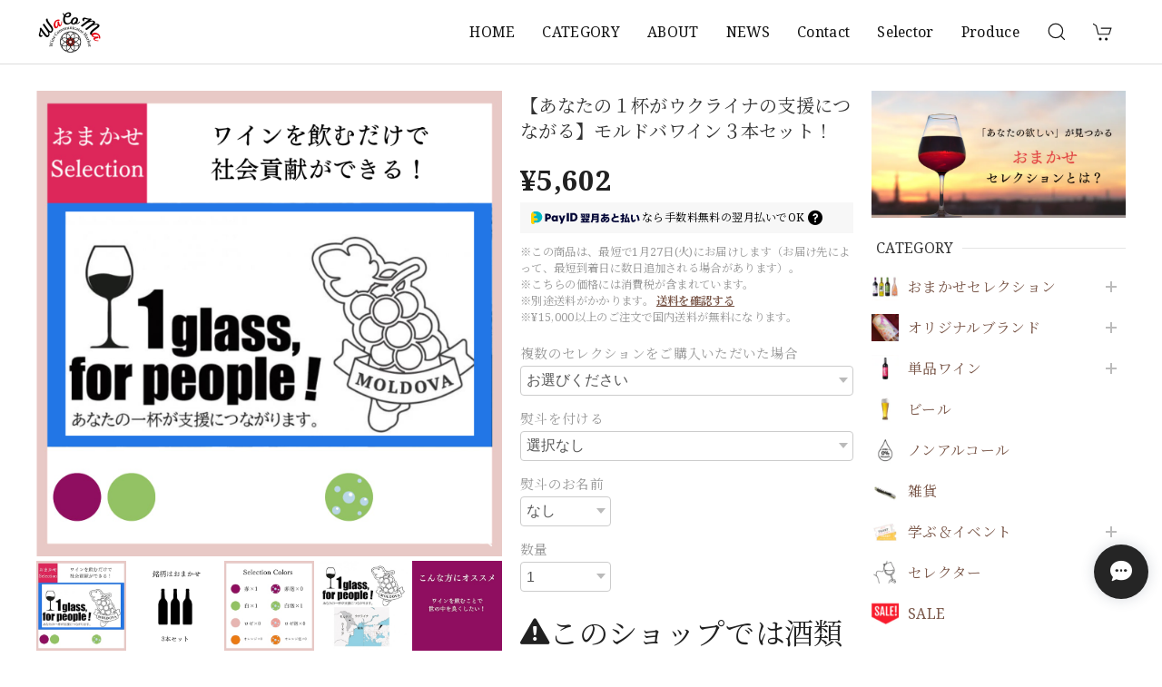

--- FILE ---
content_type: text/html; charset=UTF-8
request_url: https://shop.wacoma.jp/items/71546697/reviews?format=user&score=&page=1
body_size: 451
content:
				<li class="review01__listChild">
			<figure class="review01__itemInfo">
				<a href="/items/80660670" class="review01__imgWrap">
					<img src="https://baseec-img-mng.akamaized.net/images/item/origin/e6a820ca5a36b68a6bc0db26f4522c2f.png?imformat=generic&q=90&im=Resize,width=146,type=normal" alt="おーみんのワイン本2023年売上No.1獲得記念！大盤振る舞いワイン福袋【ワイン6本+サイン本1冊】or【ワインのみ8本】" class="review01__img">
				</a>
				<figcaption class="review01__item">
					<i class="review01__iconImg ico--good"></i>
					<p class="review01__itemName">おーみんのワイン本2023年売上No.1獲得記念！大盤振る舞いワイン福袋【ワイン6本+サイン本1冊】or【ワインのみ8本】</p>
										<p class="review01__itemVariation">★福袋A ワイン8本</p>
										<time datetime="2024-12-26" class="review01__date">2024/12/26</time>
				</figcaption>
			</figure><!-- /.review01__itemInfo -->
								</li>
				<li class="review01__listChild">
			<figure class="review01__itemInfo">
				<a href="/items/82814349" class="review01__imgWrap">
					<img src="https://baseec-img-mng.akamaized.net/images/item/origin/4cfd6d351440575d7fd1f4290d77c535.png?imformat=generic&q=90&im=Resize,width=146,type=normal" alt="【入場チケット】WCF法人3周年記念ワイン祭り『大阪ワイン学宴祭』2024年3月17日（土）13時〜15時" class="review01__img">
				</a>
				<figcaption class="review01__item">
					<i class="review01__iconImg ico--good"></i>
					<p class="review01__itemName">【入場チケット】WCF法人3周年記念ワイン祭り『大阪ワイン学宴祭』2024年3月17日（土）13時〜15時</p>
										<time datetime="2024-02-05" class="review01__date">2024/02/05</time>
				</figcaption>
			</figure><!-- /.review01__itemInfo -->
						<p class="review01__comment">こちらの分はこのままでキャンセル出来ますか？</p>
									<p class="review01__reply">承知しました！まとめ買いチケットへの変更で承りましたので、キャンセルさせていただきますね！</p>
					</li>
		

--- FILE ---
content_type: text/css
request_url: https://basefile.akamaized.net/dolcevivace-shopselect-net/60d6909c616cf/discovery.font.css
body_size: 493
content:
/* Dolce & Vivace
 * http://dolcevivace.com/
 * Copyright 2021 Dolce & Vivace
 */

@charset "utf-8";

html,
.font_reset,
h1,
.uk-h1,
h2,
.uk-h2,
h3,
.uk-h3,
h4,
.uk-h4,
h5,
.uk-h5,
h6,
.uk-h6,
.uk-heading-small,
.uk-heading-medium,
.uk-heading-large,
.uk-heading-xlarge,
.uk-heading-2xlarge,
.uk-navbar-nav > li > a,
.uk-navbar-item,
.uk-navbar-toggle,
.uk-logo{
	font-family: 'Noto Serif', 'Noto Serif JP', 'ヒラギノ明朝 ProN W6', 'HiraMinProN-W6', 'HG明朝E', 'ＭＳ Ｐ明朝', 'MS PMincho', 'MS 明朝', serif !important;
}

#header-menu-sp h2,
.sidebar h2,
footer h3,
footer h4{
  font-family: 'Noto Serif', 'Noto Serif JP', 'ヒラギノ明朝 ProN W6', 'HiraMinProN-W6', 'HG明朝E', 'ＭＳ Ｐ明朝', 'MS PMincho', 'MS 明朝', serif !important;
}

input,
select,
textarea {
  font-family: -apple-system, BlinkMacSystemFont, "Helvetica Neue", "ヒラギノ角ゴ ProN W3", Hiragino Kaku Gothic ProN, Arial, "メイリオ", Meiryo, sans-serif !important;
}